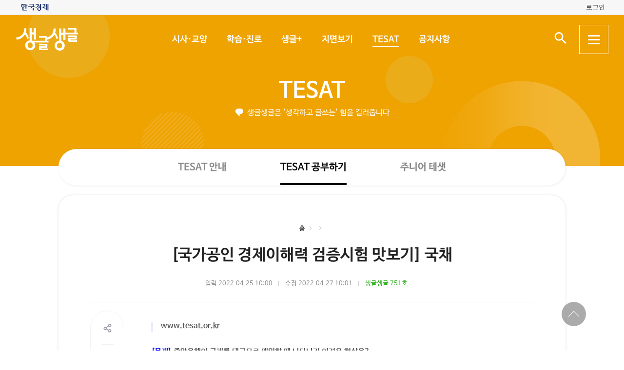

--- FILE ---
content_type: text/html; charset=UTF-8
request_url: https://sgsg.hankyung.com/article/2022042249511
body_size: 40353
content:
<!DOCTYPE html>
<html lang="ko">
    <head>
        <meta charset="UTF-8">
        <title>국가공인 경제이해력 검증시험 맛보기 국채 | 생글생글</title>
        <meta name="viewport" content="width=device-width, initial-scale=1, maximum-scale=1">
        <meta http-equiv="X-UA-Compatible" content="IE=edge,chrome=1">
        <meta name="title" content="[국가공인 경제이해력 검증시험 맛보기] 국채 | 생글생글">
        <meta name="description" content="[국가공인 경제이해력 검증시험 맛보기] 국채">
        <meta name="author" content="생글생글">
        <meta property="og:title" content="[국가공인 경제이해력 검증시험 맛보기] 국채 | 생글생글">
        <meta property="og:url" content="https://sgsg.hankyung.com/article/2022042249511">
        <meta property="og:type" content="website">
        <meta property="og:image" content="https://static.hankyung.com/img/sgsg/og-img-sgsg.jpg">
        <meta property="og:description" content="[국가공인 경제이해력 검증시험 맛보기] 국채">
        <meta name="twitter:card" content="summary_large_image">
        <meta name="twitter:image" content="https://static.hankyung.com/img/sgsg/og-img-sgsg.jpg">
    
        <link rel="shortcut icon" href="https://www.hankyung.com/favicon.ico">
        <link rel="stylesheet" href="https://hkstatic.hankyung.com/plugin/slick/slick.custom.css?v=202601290949">
        <link rel="stylesheet" href="https://hkstatic.hankyung.com/css/rel/sgsg/common-v2.css?v=202601290949">
        <style type="text/css">
        .article-body {font-size: 16px;}
        .article-body {}
        </style>
        <script src="https://hkstatic.hankyung.com/plugin/jquery-1.12.4.min.js?v=202601290949"></script>
        <script src="https://hkstatic.hankyung.com/plugin/slick/slick.min.js?v=202601290949"></script>
        <script type="text/javascript" src="https://hkstatic.hankyung.com/plugin/jquery.cookie.js?v=202601290949"></script>
        <script type="text/javascript" src="https://hkstatic.hankyung.com/plugin/clipboard.min.js?v=202601290949"></script>
        <script type="text/javascript" src="https://developers.kakao.com/sdk/js/kakao.min.js"></script>
        
        <!-- Google Tag Manager -->
<script>(function(w,d,s,l,i){w[l]=w[l]||[];w[l].push({'gtm.start':
new Date().getTime(),event:'gtm.js'});var f=d.getElementsByTagName(s)[0],
j=d.createElement(s),dl=l!='dataLayer'?'&l='+l:'';j.async=true;j.src=
'https://www.googletagmanager.com/gtm.js?id='+i+dl;f.parentNode.insertBefore(j,f);
})(window,document,'script','dataLayer','GTM-N3S38B8');</script>
<!-- End Google Tag Manager -->
        <script>
            var depth1 = "tesat";
            var depth2 = "study";
            var lnbTitle = "";
            var module = "view";
            var isMain = "";
            
            var aid = "2022042249511";
            var kakaoImg = "https://static.hankyung.com/img/sgsg/og-img-sgsg.jpg";
                
            var snsData = {
                aid : "2022042249511",
                url : "https://sgsg.hankyung.com/article/2022042249511",
                title : "[국가공인 경제이해력 검증시험 맛보기] 국채",
                image : "https://static.hankyung.com/img/sgsg/og-img-sgsg.jpg",
                imageWidth : "200",
                imageHeight : "200"
            };

            var isMobile = '';
        </script>
        <script src="https://hkstatic.hankyung.com/plugin/function.hk.js?v=202601290949"></script>
        <script src="https://sgsg.hankyung.com/js/common.js?v=20211201"></script>

		
		<script src="/js/salesforce.js?v=202601290949" async></script>

        
        <!--[if lt IE 9]>
            <script src="https://hkstatic.hankyung.com/plugin/html5.js?v=202601290949"></script>
            <script src="https://hkstatic.hankyung.com/plugin/respond.min.js?v=202601290949"></script>
        <![endif]-->

        <script>
            var fontSize = "16";
        </script>
    </head>
<body>
    <div id="wrap" class="sub view-wrap">
        <div class="skip-navi">
            <a href="#contents">본문 바로가기</a>
        </div>

        <div class="top-util-area">
            <div class="top-util-inner">
								<div class="util-items lt">
                    <div class="item logo-area">
                        <a href="https://www.hankyung.com/" class="logo-hk">
                            <img src="https://static.hankyung.com/img/logo/logo-hk.svg" alt="한국경제">
                        </a>
                    </div>
                </div>
                <div class="util-items rt">
                    
                    <!-- 2024.08.28 주석 처리 -->
					<!-- <div class="item">
                        <a href="#" class="btn-my-pay" target="_blank">구독내역</a>
                    </div> -->
                    
					<div class="item zone-login">
						<a href="#" class="login-link btn-login"><span class="txt">로그인</span></a>
						<a href="javascript:void(0)" class="login-link btn-my-layer user-name" style="display:none;">내정보</a>
						
						<div class="layer-my">
                            <!-- <div class="user-info">
                                <div class="account-info">
                                    <p class="email">
										<span class="icon-mylogin"><span class="blind"></span></span>
										<span class="txt"></span>
									</p>
                                </div>
                                <div class="btns">
                                    <a href="#" class="btn-account">계정관리</a>
                                    <a href="#" class="btn-logout">로그아웃</a>
                                </div>
                            </div> -->
                            <!-- [2024.08.27] 회원레이어 로그인 후 스타일: 닷컴과 동일하게 ui 조정 -->
                            <div class="hk-user__layer">
                                <div class="layer-inner">
                                    <div class="hk-user__info after">
                                        <div class="info__mypages">
                                            <div class="my-item my-item-account">
                                                <a href="#" class="my-item__link btn-account">
                                                    <div class="my-item__icon account-email-icon">
                                                        <span class="icon-mylogin"><span class="blind"></span></span>
                                                    </div>
                                                    <div class="my-item__txt">
                                                        <p class="tit account-email txt"></p>
                                                        <p class="desc">계정관리</p>
                                                    </div>
                                                </a>
                                            </div>
                                            <div class="my-item my-item-subscribe">
                                                <a href="#" class="my-item__link btn-my-pay">
                                                    <div class="my-item__txt ">
                                                        <p class="tit">구독</p>
                                                        <p class="desc">유료 상품</p>
                                                    </div>
                                                </a>
                                            </div>
                                        </div>
                                        <div class="hk-user__links">
                                            <div class="item">
                                                <a href="#" class="logout-btn">로그아웃</a>
                                            </div>
                                            <div class="item">
                                                <a href="https://www.hankyung.com/help" class="item" rel="nofollow">고객센터</a>
                                            </div>
                                        </div>
                                    </div>
                                </div>
                                <button type="button" class="btn-close-layer">
                                    <span class="blind">회원 메뉴 닫기</span>
                                </button>  
                            </div>
                            <!-- // [2024.08.27] -->

                            <!-- <div class="hk-user__layer">
                                <div class="layer-inner">
                                    <div class="hk-user__info after">
                                        <div class="info__mypages">
                                            <div class="my-item my-item-account">
                                                <a href="#" class="my-item__link">
                                                    <div class="my-item__txt">
                                                        <p class="tit account-email">hankyung12345@hankyung.com</p>
                                                        <p class="desc">계정관리</p>
                                                    </div>
                                                </a>
                                            </div>
                                            <div class="my-item my-item-subscribe">
                                                <a href="#" class="my-item__link">
                                                    <div class="my-item__txt">
                                                        <p class="tit">마이구독</p>
                                                        <p class="desc">유료상품 관리</p>
                                                    </div>
                                                </a>
                                            </div>
                                        </div>
                                        <div class="hk-user__links">
                                            <div class="item">
                                                <a href="#">로그아웃</a>
                                            </div>
                                            <div class="item">
                                                <a href="https://www.hankyung.com/help" class="item" rel="nofollow">고객센터</a>
                                            </div>
                                        </div>
                                    </div>
                                </div>
                                <button type="button" class="btn-close-layer">
                                    <span class="blind">회원 메뉴 닫기</span>
                                </button>  
                            </div> -->
                        </div>
                    </div>
					
                </div>
				
				<script src="/js/login.js?v=20240320"></script>            </div>
        </div>

        <header class="header">
            <div class="inner">
                <div class="header-cont">
    <h1 class="logo"><a href="/" class="logo-sgsg"><span class="blind">생글생글</span></a></h1>
    <div class="gnb">
        <ul>
            <li data-id="sgnews"><a href="https://sgsg.hankyung.com/sgnews/allnews">시사·교양</a></li>
            <li data-id="sgguide"><a href="https://sgsg.hankyung.com/sgguide/allnews">학습·진로</a></li>
            <li data-id="sgplus"><a href="https://sgsg.hankyung.com/sgplus/report">생글+</a></li>
            <li data-id="paper"><a href="https://sgsg.hankyung.com/paper">지면보기</a></li>
            <li data-id="tesat"><a href="https://sgsg.hankyung.com/tesat">TESAT</a></li>
            <li data-id="board"><a href="https://sgsg.hankyung.com/board">공지사항</a></li>
        </ul>
    </div>
	
    <div class="search-area">
        <button class="btn-open-search"><span class="blind">검색 입력창 열기</span></button>
        <div class="layer-search">
            <form name="search" method="get" action="/search">
                <fieldset>
                    <legend>통합검색</legend>
                    <input type="text" name="query" placeholder="검색어를 입력해주세요" title="검색어 입력" class="inp-txt" autocomplete="off">
                    <button type="submit" class="btn-search"><span class="blind">검색</span></button>
                </fieldset>
            </form>
        </div>
    </div>

    <button type="button" class="btn-allmenu">
        <span class="blind">전체메뉴</span>
        <div class="line-area"><span class="bar"></span></div>
    </button>
    <div class="layer-allmenu">

        <div class="allmenu-inner">
            <!-- [D] 푸터 사이트맵과 마크업 동일 -->
            <div class="sitemap-menu">
                <div class="service-wrap">
                    <div class="sv-cate">
                        <strong class="sv-tit"><a href="https://sgsg.hankyung.com/sgnews/allnews">시사·교양</a></strong>
                        <ul class="sv-list">
                            <li><a href="https://sgsg.hankyung.com/sgnews/economy">경제</a></li>
                            <li><a href="https://sgsg.hankyung.com/sgnews/history">역사</a></li>
                            <li><a href="https://sgsg.hankyung.com/sgnews/science">과학</a></li>
                            <li><a href="https://sgsg.hankyung.com/sgnews/culture">교양</a></li>
                        </ul>
                    </div>
                    <div class="sv-cate">
                        <strong class="sv-tit"><a href="https://sgsg.hankyung.com/sgguide/allnews">학습·진로</a></strong>
                        <ul class="sv-list">
                            <li><a href="https://sgsg.hankyung.com/sgguide/enter">진학 길잡이</a></li>
                            <li><a href="https://sgsg.hankyung.com/sgguide/study">학습 길잡이</a></li>
                            <li><a href="https://sgsg.hankyung.com/sgguide/career">진로 길잡이</a></li>
                        </ul>
                    </div>
                    <div class="sv-cate">
                        <strong class="sv-tit"><a href="https://sgsg.hankyung.com/sgplus/report">생글+</a></strong>
                        <ul class="sv-list">
                            <li><a href="https://sgsg.hankyung.com/sgplus/report">생글기자</a></li>
                            <li><a href="https://sgsg.hankyung.com/sgplus/playeconomy">경제야 놀자</a></li>
                            <li><a href="https://sgsg.hankyung.com/sgplus/art73">7과 3의 예술</a></li>
                            <li><a href="https://sgsg.hankyung.com/sgplus/sudoku">스도쿠 여행</a></li>
                            <li><a href="https://sgsg.hankyung.com/sgplus/quiz">경제·금융 상식 퀴즈</a></li>
                        </ul>
                    </div>
                    <div class="sv-cate">
                        <strong class="sv-tit"><a href="https://sgsg.hankyung.com/tesat">TESAT</a></strong>
                        <ul class="sv-list">
                            <li><a href="https://sgsg.hankyung.com/tesat">TESAT 안내</a></li>
                            <li><a href="https://sgsg.hankyung.com/tesat/study">TESAT 공부하기</a></li>
                            <li><a href="https://www.tesat.or.kr/html.frm.junior.intro/outline.regular" target="_blank">주니어 테샛</a></li>
                        </ul>
                    </div>
                    <div class="sv-cate sv-tit-area">
                        <a href="https://sgsg.hankyung.com/paper">지면보기</a>
                        <a href="https://sgsg.hankyung.com/subscribe">구독신청</a>
                        <a href="https://sgsg.hankyung.com/board">공지사항</a>
                        <a href="https://www.hankyung.com/help/faq/sgsg?category_id=6" target="_blank">고객센터</a>
                    </div>
                </div>
            </div>
        </div>
        <button class="btn-close-allmenu"><span class="blind">전체메뉴 닫기</span></button>
    </div>
</div>

                <!-- GNB -->
                <div class="lnb">
    <div class="lnb-cont">
        <h2 class="lnb-tit">
            <a href=""></a>
        </h2>
        <p>생글생글은 '생각하고 글쓰는' 힘을 길러줍니다</p>
        <div class="lnb-menu" style="display:none;">
            <div class="inner-scroll">
                <ul class="lnb-list" data-id="sgnews" data-name="시사·교양" data-wrap="list-wrap" style="display:none;">
                    <li><a href="/sgnews/allnews">전체</a></li>
                    <li><a href="/sgnews/economy">경제</a></li>
                    <li><a href="/sgnews/history">역사</a></li>
                    <li><a href="/sgnews/science">과학</a></li>
                    <li><a href="/sgnews/culture">교양</a></li>
                </ul>
                <ul class="lnb-list" data-id="sgguide" data-name="학습·진로" data-wrap="learning-wrap" style="display:none;">
                    <li><a href="/sgguide/allnews">전체</a></li>
                    <li><a href="/sgguide/enter">진학 길잡이</a></li>
                    <li><a href="/sgguide/study">학습 길잡이</a></li>
                    <li><a href="/sgguide/career">진로 길잡이</a></li>
                </ul>
                <ul class="lnb-list" data-id="sgplus" data-name="생글+" data-wrap="resting-wrap" style="display:none;">
                    <li><a href="/sgplus/report">생글기자</a></li>
                    <li><a href="/sgplus/playeconomy">경제야 놀자</a></li>
                    <li><a href="/sgplus/art73">7과 3의 예술</a></li>
                    <li><a href="/sgplus/sudoku">스도쿠여행</a></li>
                    <li><a href="/sgplus/quiz">경제·금융 상식 퀴즈</a></li>
                </ul>
                <ul class="lnb-list" data-id="tesat" data-name="TESAT" data-wrap="tesat-wrap" style="display:none;">
                    <li><a href="/tesat">TESAT 안내</a></li>
                    <li><a href="/tesat/study">TESAT 공부하기</a></li>
                    <li><a href="http://www.tesat.or.kr/html.frm.junior.intro/outline.regular" target="_blank">주니어 테샛</a></li>
                </ul>
				<ul class="lnb-list" data-id="subscribe" data-name="구독신청" data-wrap="subs-wrap" style="display:none;">
                    <li><a href="/subscribe">구독신청</a></li>
                    <!--<li><a href="/subscribe/history">구독내역</a></li>-->
                </ul>
            </div>
        </div>
    </div>
</div>
<script>
    var path = "";

    if (depth2 == '') {
        path = '/'+depth1;
    } else {
        path = '/'+depth1+'/'+depth2;
    }
    
    var pageModule = location.pathname.split('/')[1];

    $(function(){
        var selectMenu = $('ul.lnb-list[data-id="'+depth1+'"]');

        if (selectMenu.length > 0) {
            
			if( selectMenu.data('id') != 'subscribe' )
			{
				$('.lnb-menu').show();
				selectMenu.show();
			}

            if (selectMenu.find('li > a[href="'+path+'"]').length > 0) {
                selectMenu.find('li > a[href="'+path+'"]').parents('li').addClass('on');
            } else {
                selectMenu.find('li:eq(0)').addClass('on');
            }

            // 메뉴 스크롤 위치 변경
            var scrollPosition = selectMenu.find('li.on').offset();
            $(".lnb-menu > .inner-scroll").scrollLeft(scrollPosition.left-50);

            $('h2.lnb-tit > a').text(selectMenu.data('name'));
            $('h2.lnb-tit > a').attr('href',selectMenu.find('li:eq(0) > a').attr('href'));
            
            if(pageModule != 'article') {
                // 메타태그 세팅
                
                document.title = selectMenu.data('name')+' | 생글생글';
                $('meta[name=title]').attr('content', selectMenu.data('name')+' | 생글생글');
                $('#meta_og_title').attr('content', selectMenu.data('name')+' | 생글생글');
            }
        } else {
            if (lnbTitle == '') lnbTitle = "생글생글";
            $('h2.lnb-tit > a').text(lnbTitle);
            $('h2.lnb-tit > a').attr('href', path);
            $('h3.cont-tit').show();
        }
        
        $('#wrap').addClass(selectMenu.data('wrap'));
        
        $('.gnb > ul > li[data-id="'+depth1+'"]').addClass('on');
    })
</script>                <!-- // GNB -->
            </div>
        </header>  

        <main id="contents" class="contents">
            <div class="inner">
                <div class="view-cont-wrap">
                    <div class="nav-wrap">
                        <ul class="nav-area">
                            <li><a href="https://sgsg.hankyung.com/">홈</a></li>
                            <li data-id="hbar1"><a href="https://sgsg.hankyung.com/tesat"></a></li>
                            <li data-id="hbar2"><strong><a href="https://sgsg.hankyung.com/tesat/study"></a></strong></li>
                        </ul>
                    </div>
                    <div class="view-cont-area">
                        <div class="article-head">
                            <h1 class="article-tit">[국가공인 경제이해력 검증시험 맛보기] 국채</h1>
  
                            <div class="date-info">
                                <span class="input">입력 2022.04.25 10:00</span><br class="is-mobile">
                                <span class="modify">수정 2022.04.27 10:01</span>
                                
                                    <span class="num"><a href="https://sgsg.hankyung.com/paper/751/22" class="link-txt">생글생글 751호</a></span>
                            </div>
                            <div class="article-util">
                                <div class="util-area">
                                    <div class="util-item share-area">
                                        <!-- [D] 활성화 클래스 active -->
                                        <button type="button" class="btn-share util-area" title="sns 공유"><span class="blind">sns 공유</span></button>
                                        <ul class="util-list share-list">
                                            <li class="msg"><a href="#" data-aid="2022042249511"><span class="blind">메세지 공유</span></a></li>
                                            <li class="facebook"><a href="javascript:void(0);" onclick="openSNS('facebook','https://sgsg.hankyung.com/article/2022042249511','');"><span class="blind">페이스북 공유</span></a></li>
                                            <li class="twitter twitter-x"><a href="javascript:void(0);" onclick="openSNS('twitter','https://sgsg.hankyung.com/article/2022042249511','');"><span class="blind">엑스 공유</span></a></li>
                                            <li class="naver"><a href="javascript:void(0);" onclick="openSNS('navershare','https://sgsg.hankyung.com/article/2022042249511','')"><span class="blind">네이버 공유</span></a></li>
                                            <li class="naverband"><a href="javascript:void(0);" onclick="openSNS('naverband','https://sgsg.hankyung.com/article/2022042249511','');"><span class="blind">네이버밴드 공유</span></a></li>
                                            <li class="kakao"><a href="javascript:void(0);" onclick="sendLinkKakao();" ><span class="blind">카카오톡 공유</span></a></li> 
                                        </ul>
                                    </div>
                                    <div class="util-item font-area">
                                        <button type="button" class="btn-font util-area" title="글자 크기 조절"><span class="blind">글자 크기 조절</span></button>
                                        <ul class="util-list font-list">
                                            <li class="font-small1" data-fs="12"><button type="button" ><span class="blind">폰트사이즈 -4 작게</span></button></li>
                                            <li class="font-small2" data-fs="14"><button type="button"><span class="blind">폰트사이즈 -2 작게</span></button></li>
                                            <li class="font-standard" data-fs="16"><button type="button"><span class="blind">폰트사이즈 기준</span></button></li>
                                            <li class="font-big1" data-fs="18"><button type="button"><span class="blind">폰트사이즈 +2 크게</span></button></li>
                                            <li class="font-big2" data-fs="20"><button type="button"><span class="blind">폰트사이즈 + 크게</span></button></li>
                                        </ul>
                                    </div>
                                    <button type="button" class="btn-print util-area" title="인쇄" data-aid="2022042249511"><span class="blind">인쇄</span></button>
                                    <button type="button" class="btn-copy util-area" title="링크 복사" data-clipboard-text="https://sgsg.hankyung.com/article/2022042249511"><span class="blind">링크 복사</span></button>
                                </div>
                            </div>
                        </div>
                        <div class="article-body-wrap">
                            <div class="article-body">
                                <div class="summary">www.tesat.or.kr</div>
                                <strong><span style="color:#0000ff;">[문제]</span> 중앙은행이 국채를 대규모로 매입할 때 나타나기 어려운 현상은?</strong><br /><br />① 물가 안정<br />② 투자 증가<br />③ 통화량 증가<br />④ 이자율 하락<br />⑤ 국민소득 증가<br /><br /><span style="color:#ff0000;"><strong>[해설]</strong></span> 국채는 국가가 발행하는 채권이다. 중앙은행의 국채 매입은 통화정책 중 하나인 공개시장조작에 해당한다. 중앙은행이 국채를 대규모로 매입하면 국채 매입 대금으로 지급한 돈이 시중에 유통돼 통화량이 증가한다. 통화 공급이 증가하면 이자율은 하락한다. 이자율 하락은 소비와 투자의 증가를 가져와 경기가 부양되고 물가는 오르는 요인이 된다. 반대로 중앙은행이 국채를 매각하면 시중 통화량이 중앙은행으로 흡수돼 감소하고, 이자율은 오른다. 이는 물가 하락 요인이다. 정답 ①<br /><br /><span style="color:#0000ff;"><strong>[문제] </strong></span><strong>물가수준에 영향을 미치는 방향이 다른 것은?</strong><br /><br />① 소득세 인하<br />② 순수출 증가<br />③ 국제 유가 상승<br />④ 생산 기술의 발달<br />⑤ 기대인플레이션율의 상승<br /><br /><span style="color:#ff0000;"><strong>[해설]</strong></span> 총수요&middot;총공급 이론은 한 나라의 물가(P)와 국내총생산(Y)이 어떻게 결정되는지를 분석하는 이론이다. 시장의 수요&middot;공급곡선과 마찬가지로 총수요곡선은 각 물가수준에서 가계, 기업, 정부가 구입하려는 재화와 서비스의 양을 나타내는 곡선이다. 총공급곡선은 각 물가수준에서 기업이 판매하고자 하는 산출량을 보여준다. 어떤 요인들에 의해 총수요곡선과 총공급곡선이 이동하면 물가수준이 변한다. 소득세 인하, 순수출 증가, 기대인플레이션율 상승은 총수요 증가 요인이다. 총수요곡선이 우측으로 이동해 물가가 상승한다. 국제 유가가 오르면 기업의 생산비 부담이 커져 총공급이 감소한다. 이는 물가 상승 요인이다. 반대로 생산 기술의 발달은 총공급곡선을 오른쪽으로 이동시켜 물가가 하락한다. 정답 ④<br /><br /><strong><span style="color:#0000ff;">[문제]</span> 미국 달러화에 비해 우리나라 화폐가치를 상승시키는 요인으로 알맞은 것은?</strong><br /><br />① 국내 재할인율 인하<br />② 국내 통화량의 증가<br />③ 국내의 지급준비율 하락<br />④ 국내 기업의 해외투자 증가<br />⑤ 외국 관광객의 한국 여행 증가<br /><br /><span style="color:#ff0000;"><strong>[해설]</strong></span> 우리나라와 외국 사이 화폐가치에 대한 문제는 화폐 수요&middot;공급의 상대적 크기에 따라 결정된다. 그리고 이는 환율의 문제로 연결된다. 환율은 외환시장의 수요와 공급, 외국의 금융&middot;통화정책 등 여러 요인에 영향을 받는다. 원화의 대외가치는 기본적으로 주요국의 금융&middot;통화 등 경제정책이나 국내의 금융&middot;통화정책에 따라 변화한다. 국내 통화량이 증가하면서 이자율은 낮아지면 외국과의 금리 차이가 커진다. 이에 따라 국내에 투자한 해외 자본이 유출돼 우리나라 화폐가치의 하락을 이끄는 요인이 된다. 국내 재할인율 인하, 국내 지급준비율 하락은 원화 통화량을 증가시켜 달러화에 비해 우리나라의 화폐가치가 하락하는 요인이 된다. 국내 기업의 해외 투자가 늘어나면 외화 수요가 증가한다. 이때 우리나라 화폐가치가 하락하면서 환율은 오른다. 외국인 관광객의 한국 여행 증가는 외환시장에서 외화 공급이 증가하는 요인이다. 이는 우리나라 화폐가치의 상승을 이끈다. 정답 ⑤
                            </div>
                        </div>
    
                        <div class="article-module-wrap">
                            <!-- [D] 관련 태그 -->
                            <div class="article-module article-module-tag">
                                    <a href="https://sgsg.hankyung.com/tag/20160705201701172">#테샛</a>
                                    <a href="https://sgsg.hankyung.com/tag/20211217163104164">#테샛 맛보기</a>
                                    <a href="https://sgsg.hankyung.com/tag/20170407172730984">#테샛 공부합시다</a>
                                    <a href="https://sgsg.hankyung.com/tag/20160706040321378">#생글생글</a>
                                    <a href="https://sgsg.hankyung.com/tag/20180813145824452">#테샛문제</a>
                            </div>
                            
                            <!-- [D] 기자영역 -->

                            <!-- 관련 기사 -->
                            <div class="article-module article-rel-list">
                                <div class="article-module-tit">
                                    <strong><a href="https://sgsg.hankyung.com/series/1509003003">국가공인 경제이해력 검증시험 맛보기</a></strong>
                                </div>
                                <ul class="news-list">
                                    <li class="item">
                                        <div class="thumb">
                                            <a href="https://sgsg.hankyung.com/article/2025032849511"><img src="https://img.hankyung.com/photo/202503/01.39969907.3.jpg" alt="[국가공인 경제이해력 검증시험 맛보기] 기업경기실사지수(BSI)"></a>
                                        </div>
                                        <div class="txt-cont">
                                            <h3 class="news-tit"><a href="https://sgsg.hankyung.com/article/2025032849511">[국가공인 경제이해력 검증시험 맛보기] 기업경기실사지수(BSI)</a></h3>
                                        </div>
                                    </li>
                                </ul>
                            </div>
                        </div>
                    </div>
                    <!-- [D] 기사뷰 안에서 탑버튼 작동 -->
                    <div class="btn-top-area">
                        <div class="btn-position">
                            <button type="button" class="btn-top"><span class="blind">상단 바로가기</span></button>
                        </div>
                    </div>
                </div>
            </div>            
        </main>
        <script src="https://sgsg.hankyung.com/js/view.js?v=20211130_2"></script>

        <footer class="footer">
    <div class="inner">
        <div class="foot-top">
            <strong class="foot-tit">생글생글</strong>
            <div class="sitemap-menu">
                <div class="service-wrap">
                    <div class="sv-cate">
                        <strong class="sv-tit"><a href="https://sgsg.hankyung.com/sgnews/allnews">시사·교양</a></strong>
                        <ul class="sv-list">
                            <li><a href="https://sgsg.hankyung.com/sgnews/economy">경제</a> </li>
                            <li><a href="https://sgsg.hankyung.com/sgnews/history">역사</a></li>
                            <li><a href="https://sgsg.hankyung.com/sgnews/science">과학</a></li>
                            <li><a href="https://sgsg.hankyung.com/sgnews/culture">교양</a></li>
                        </ul>
                    </div>
                    <div class="sv-cate">
                        <strong class="sv-tit"><a href="https://sgsg.hankyung.com/sgguide/allnews">학습·진로</a></strong>
                        <ul class="sv-list">
                            <li><a href="https://sgsg.hankyung.com/sgguide/enter">진학 길잡이</a></li>
                            <li><a href="https://sgsg.hankyung.com/sgguide/study">학습 길잡이</a></li>
                            <li><a href="https://sgsg.hankyung.com/sgguide/career">진로 길잡이</a></li>
                        </ul>
                    </div>
                    <div class="sv-cate">
                        <strong class="sv-tit"><a href="https://sgsg.hankyung.com/sgplus/report">생글+</a></strong>
                        <ul class="sv-list">
                            <li><a href="https://sgsg.hankyung.com/sgplus/report">생글기자</a></li>
                            <li><a href="https://sgsg.hankyung.com/sgplus/playeconomy">경제야 놀자</a></li>
                            <li><a href="https://sgsg.hankyung.com/sgplus/art73">7과 3의 예술</a></li>
                            <li><a href="https://sgsg.hankyung.com/sgplus/sudoku">스도쿠 여행</a></li>
                            <li><a href="https://sgsg.hankyung.com/sgplus/quiz">경제·금융 상식 퀴즈</a></li>
                        </ul>
                    </div>
                    <div class="sv-cate">
                        <strong class="sv-tit"><a href="https://sgsg.hankyung.com/tesat">TESAT</a></strong>
                        <ul class="sv-list">
                            <li><a href="https://sgsg.hankyung.com/tesat">TESAT 안내</a></li>
                            <li><a href="https://sgsg.hankyung.com/tesat/study">TESAT 공부하기</a></li>
                            <li><a href="http://www.tesat.or.kr/html.frm.junior.intro/outline.regular" target="_blank" rel="nofollow">주니어 테샛</a></li>
                        </ul>
                    </div>
                    <!-- <div class="sv-cate">
                        <strong class="sv-tit"><a href="https://sgsg.hankyung.com/sgplus/playeconomy">생글 추천 콘텐츠</a></strong>
                        <ul class="sv-list">
                            <li><a href="https://sgsg.hankyung.com/sgplus/playeconomy">경제야 놀자</a></li>
                            <li><a href="https://sgsg.hankyung.com/sgplus/art73">7과 3의 예술</a></li>
                            <li><a href="https://sgsg.hankyung.com/sgplus/ten01">우빈의 리듬파워</a></li>
                            <li><a href="https://sgsg.hankyung.com/sgplus/ten02">김지원의 인서트</a></li>
                            <li><a href="https://sgsg.hankyung.com/sgplus/ten03">노규민의 영화人싸</a></li>
                        </ul>
                    </div> -->
                    <div class="sv-cate">
                        <strong class="sv-tit"><a href="https://sgsg.hankyung.com/paper">지면보기</a></strong>
                        <ul class="sv-list">
                            <li><a href="https://sgsg.hankyung.com/subscribe"><strong class="sv-tit">구독신청</strong></a></li>
                            <li><a href="https://sgsg.hankyung.com/board"><strong class="sv-tit">공지사항</strong></a></li>
                            <li><a href="https://www.hankyung.com/help/faq/sgsg?category_id=6" target="_blank" rel="nofollow"><strong class="sv-tit">고객센터</strong></a></li>
                            <!-- <li><a href="https://www.hankyung.com/help/qna" target="_blank" rel="nofollow"><strong class="sv-tit">1:1 문의</strong></a></li> -->
                        </ul>
                    </div>
                </div>
            </div>
        </div>
        <div class="foot-cont">
            <a href="https://company.hankyung.com/ked/" target="_blank" rel="nofollow">회사소개</a>
            <a href="https://www.hankyung.com/help/ethics" target="_blank" rel="nofollow">기자윤리강령</a>
            <a href="https://www.hankyung.com/help/policy?category=%EA%B0%9C%EC%9D%B8%EC%A0%95%EB%B3%B4%EC%B2%98%EB%A6%AC%EB%B0%A9%EC%B9%A8" target="_blank" rel="nofollow"><strong>개인정보처리방침</strong></a>
            <a href="https://www.hankyung.com/help/policy?category=%EC%9D%B4%EC%9A%A9%EC%95%BD%EA%B4%80" target="_blank" rel="nofollow">서비스이용약관</a>
            <a href="https://sgsg.hankyung.com/sitemap">사이트맵</a>
            <a href="https://www.hankyung.com/help/faq/sgsg?category_id=6" target="_blank" rel="nofollow">고객센터</a>
            <!-- <a href="https://www.hankyung.com/help/qna" target="_blank" rel="nofollow">1:1 문의</a> -->
            <span>문의전화: <a href="tel:02-360-4069">02-360-4069</a></span>
        </div>
        <address>주소: 04505 서울시 중구 청파로 463 한국경제신문사 3층 경제교육연구소</address>
        <div class="foot-cont">
            <span>발행인: 김정호 │ 편집인: 박수진</span>
            <span>이메일: <a href="mailto:nie@hankyung.com">nie@hankyung.com</a></span>
            <span>사업자등록번호: 110-81-07390</span>
            <span>통신판매업신고번호: 중구 02559</span>
        </div>
        <div class="foot-cont family-site">
            <span>한국경제 Family</span>
            <a href="https://www.hankyung.com/" target="_blank" rel="nofollow">한국경제신문</a>
            <a href="https://www.wowtv.co.kr/" target="_blank" rel="nofollow">한국경제 TV</a>
            <a href="https://magazine.hankyung.com/" target="_blank" rel="nofollow">한국경제매거진</a>
            <a href="http://bp.hankyung.com/" target="_blank" rel="nofollow">BOOK</a>
            <a href="https://tenasia.hankyung.com/" target="_blank" rel="nofollow">텐아시아</a>
            <a href="https://www.kedglobal.com/" target="_blank" rel="nofollow">KED Global</a>
        </div>
        <p class="copyright">Copyright 한국경제신문. All rights reserved.</p>
    </div>
</footer>
    </div>
</body>
</html>

--- FILE ---
content_type: text/css
request_url: https://static.hankyung.com/fonts/NanumBarunGothic/NanumBarunGothic.css
body_size: 851
content:
@charset "UTF-8";

/* webFont - NanumBarunGothic */

@font-face {
	font-family: 'NanumBarunGothic';
	font-style: normal;
	font-weight: 300;
	font-display: swap;
    src: local('NanumBarunGothic Light'),
		 url('https://static.hankyung.com/fonts/NanumBarunGothic/NanumBarunGothicWebLight.woff') format('woff');
}
@font-face {
	font-family: 'NanumBarunGothic';
	font-style: normal;
	font-weight: 400;
	font-display: swap;
    src: local('NanumBarunGothic Regular'),
		 url('https://static.hankyung.com/fonts/NanumBarunGothic/NanumBarunGothicWeb.woff') format('woff');
}
@font-face {
	font-family: 'NanumBarunGothic';
	font-style: normal;
	font-weight: 700;
	font-display: swap;
    src: local('NanumBarunGothic Bold'),
		 url('https://static.hankyung.com/fonts/NanumBarunGothic/NanumBarunGothicWebBold.woff') format('woff');
}

--- FILE ---
content_type: image/svg+xml
request_url: https://static.hankyung.com/img/logo/rel/logo-sgsg-w2.svg
body_size: 4627
content:
<?xml version="1.0" encoding="utf-8"?>
<!-- Generator: Adobe Illustrator 24.3.0, SVG Export Plug-In . SVG Version: 6.00 Build 0)  -->
<svg version="1.1" id="레이어_1" xmlns="http://www.w3.org/2000/svg" xmlns:xlink="http://www.w3.org/1999/xlink" x="0px"
	 y="0px" width="75.8px" height="27.8px" viewBox="0 0 75.8 27.8" style="enable-background:new 0 0 75.8 27.8;"
	 xml:space="preserve">
<style type="text/css">
	.st0{fill:#FFFFFF;}
</style>
<g>
	<g>
		<path class="st0" d="M73.7,15.1c-0.2,0-0.5,0-0.7,0.1c-0.2,0-0.5,0-0.7,0s-0.4,0-0.6,0h-5.2v-0.9h7c0.2,0,0.4,0,0.5-0.1
			s0.1-0.2,0.2-0.6l0.2-2.5c0-0.2,0-0.5,0-0.7s0-0.4-0.1-0.6c-0.1-0.1-0.2-0.4-0.5-0.4c-0.1-0.1-0.5-0.1-0.8-0.1h-9.1v2h7.9v0.9
			h-7.9v3.3c0,0.6,0.1,0.9,0.4,1.3c0.2,0.2,0.6,0.4,1.2,0.4h6.4c0.5,0,0.8,0,1.4,0c0.5,0,1.1-0.1,1.7-0.5l-0.5-1.9
			C74.1,14.9,73.9,15.1,73.7,15.1z"/>
		<path class="st0" d="M73.7,5.9c0.1-0.7,0.2-1.4,0.2-2.3c0-0.8,0.1-1.5,0.1-2.1s-0.1-0.9-0.5-1.2c-0.2-0.2-0.7-0.3-1-0.3h-8.7v2.1
			h7.4c0.1,0,0.2,0,0.2,0.1c0,0,0.1,0.1,0.1,0.4c0,0.4,0,0.8,0,1.4s-0.1,1.2-0.2,1.8h-9.1h-3.6v2.1h3.6h13.6V5.8L73.7,5.9L73.7,5.9z
			"/>
	</g>
	<g>
		<path class="st0" d="M51,11.7c-0.1-0.4-0.2-0.8-0.5-1.1c-0.1-0.4-0.2-0.7-0.4-1.1s-0.2-0.7-0.5-1.1c-0.2-0.5-0.5-0.8-0.7-1.2
			c-0.2-0.4-0.7-0.6-1.2-0.8c0.1-0.4,0.2-0.8,0.4-1.1c0.1-0.4,0.1-0.8,0.2-1.2c0-0.6,0.1-1.2,0.1-1.7c0-0.6-0.1-1.2-0.2-1.8
			l-2.7,0.6c0.1,0.5,0.1,0.8,0.1,1.3s0,0.8,0,1.2c-0.1,0.7-0.2,1.4-0.5,2S44.5,7,44.2,7.6l-0.1,0.1c-0.6,0.7-1.2,1.3-1.8,1.8
			s-1.3,0.9-2,1.4l0,0c-1.7,0.8-3.1,1.1-4.4,1.1l0.6,2.6c1.9,0,3.6-0.6,4.9-1.3l0,0c0.1,0,0.2-0.1,0.4-0.2c1.2-0.7,1.9-1.3,2.1-1.5
			c0.2-0.1,0.5-0.4,0.7-0.6c0.8-0.8,1.7-1.7,2.3-2.6c0.2,0.1,0.5,0.4,0.6,0.6c0.1,0.2,0.4,0.5,0.5,0.7s0.2,0.6,0.4,0.9
			s0.2,0.7,0.4,0.9c0.1,0.4,0.2,0.7,0.4,1.1c0.1,0.4,0.2,0.8,0.5,1.2l2.1-1.3C51.4,12.5,51.1,12,51,11.7z"/>
		<path class="st0" d="M60.4,14.7v-14h-2.6v5.1h-2.5V0.7h-2.6v15.1c-0.6,0-1.2,0.1-1.7,0.4c-0.7,0.2-1.4,0.7-1.9,1.2
			c-0.6,0.5-0.9,1.2-1.3,1.9s-0.5,1.5-0.5,2.5c0,0.8,0.1,1.7,0.5,2.5c0.4,0.7,0.8,1.4,1.3,1.9c0.6,0.5,1.2,0.9,1.9,1.2
			c0.7,0.2,1.5,0.5,2.4,0.5c0.8,0,1.7-0.1,2.4-0.5c0.7-0.2,1.4-0.7,1.9-1.2c0.6-0.5,0.9-1.2,1.3-1.9c0.4-0.7,0.5-1.5,0.5-2.5
			s-0.1-1.7-0.5-2.5c-0.4-0.7-0.8-1.4-1.3-1.9c-0.6-0.5-1.2-0.9-1.9-1.2c-0.1,0-0.2,0-0.4-0.1V8.4h2.4v6.3H60.4L60.4,14.7z
			 M56.3,21.8c0,0.9-0.2,1.8-0.8,2.5s-1.3,0.8-2.3,0.8c-0.9,0-1.7-0.2-2.3-0.8c-0.6-0.6-0.8-1.4-0.8-2.5c0-0.9,0.2-1.8,0.8-2.5
			c0.6-0.6,1.4-0.9,2.3-0.9c0.9,0,1.7,0.4,2.3,0.9C56,20,56.3,20.8,56.3,21.8z"/>
	</g>
	<g>
		<g>
			<path class="st0" d="M37.7,16c0.1-0.7,0.2-1.4,0.2-2.3c0-0.8,0.1-1.5,0.1-2.1s-0.1-0.9-0.5-1.2c-0.4-0.2-0.7-0.4-1.1-0.4H28v2.1
				h7.2c0.1,0,0.2,0,0.2,0.1c0,0,0.1,0.1,0.1,0.4c0,0.4,0,0.8,0,1.4s-0.1,1.2-0.2,1.8h-9.1h-7V18h6.9h13.6v-2.1L37.7,16L37.7,16z"/>
			<path class="st0" d="M37.6,25.3c-0.2,0-0.5,0-0.7,0.1c-0.2,0-0.5,0-0.7,0s-0.4,0-0.6,0h-5.1v-0.9h7c0.2,0,0.4,0,0.5-0.1
				s0.1-0.2,0.2-0.6l0.2-2.5c0-0.2,0-0.5,0-0.7s0-0.4-0.1-0.6c-0.1-0.1-0.2-0.4-0.5-0.4c-0.1-0.1-0.5-0.1-0.8-0.1h-9v2h7.9v0.9H28
				v3.3c0,0.6,0.1,0.9,0.4,1.3c0.2,0.2,0.6,0.4,1.2,0.4h6.3c0.5,0,0.8,0,1.4,0c0.5,0,1.1-0.1,1.7-0.5L38.4,25
				C38.1,25.1,38,25.1,37.6,25.3z"/>
		</g>
		<g>
			<path class="st0" d="M15.1,11.3c-0.1-0.4-0.2-0.8-0.5-1.1c-0.1-0.4-0.2-0.7-0.4-1.1s-0.2-0.7-0.4-1c-0.2-0.5-0.5-0.8-0.7-1.2
				c-0.2-0.4-0.7-0.6-1.2-0.8C12,5.7,12.1,5.2,12.2,5c0.1-0.4,0.1-0.8,0.2-1.2c0-0.6,0.1-1.2,0.1-1.7c0-0.6-0.1-1.2-0.2-1.8L9.6,0.9
				c0.1,0.5,0.1,0.8,0.1,1.3s0,0.8,0,1.2c-0.1,0.7-0.2,1.4-0.5,2C9,6,8.7,6.8,8.3,7.4L8.2,7.5C7.6,8.2,7,8.8,6.4,9.3s-1.3,0.9-2,1.4
				l0,0c-1.7,0.8-3.1,1.1-4.4,1.1l0.6,2.6c1.9,0,3.6-0.6,4.9-1.3l0,0c0.1,0,0.2-0.1,0.4-0.2c1.2-0.7,1.9-1.3,2.1-1.5
				c0.2-0.1,0.5-0.4,0.7-0.6C9.5,10,10.4,9.1,11,8.2c0.2,0.1,0.5,0.4,0.6,0.6s0.4,0.5,0.5,0.7s0.2,0.6,0.4,0.9s0.2,0.7,0.4,0.9
				s0.2,0.7,0.4,1.1c0.1,0.4,0.2,0.8,0.5,1.2l2.1-1.3C15.3,12.1,15.2,11.7,15.1,11.3z"/>
			<path class="st0" d="M24.3,14.4v-14h-2.6v5.1h-2.5V0.4h-2.6v15.1c-0.6,0-1.2,0.1-1.7,0.4C14.2,16,13.5,16.5,13,17
				c-0.6,0.5-0.9,1.2-1.3,1.9c-0.4,0.7-0.5,1.5-0.5,2.5c0,0.8,0.1,1.7,0.5,2.5c0.4,0.7,0.8,1.4,1.3,1.9c0.6,0.5,1.2,0.9,1.9,1.2
				s1.5,0.5,2.4,0.5c0.8,0,1.7-0.1,2.4-0.5c0.7-0.2,1.4-0.7,1.9-1.2c0.6-0.5,0.9-1.2,1.3-1.9c0.4-0.7,0.5-1.5,0.5-2.5
				c0-0.8-0.1-1.7-0.5-2.5c-0.4-0.7-0.8-1.4-1.3-1.9c-0.6-0.5-1.2-0.9-1.9-1.2c-0.1,0-0.2,0-0.4-0.1V8.1h2.5v6.3L24.3,14.4
				L24.3,14.4z M20.3,21.3c0,0.9-0.2,1.8-0.8,2.5c-0.6,0.6-1.3,0.8-2.3,0.8c-0.9,0-1.7-0.2-2.3-0.8c-0.6-0.6-0.8-1.4-0.8-2.5
				c0-0.9,0.2-1.8,0.8-2.5c0.6-0.6,1.4-0.9,2.3-0.9s1.7,0.4,2.3,0.9C20,19.6,20.3,20.4,20.3,21.3z"/>
		</g>
	</g>
</g>
</svg>
